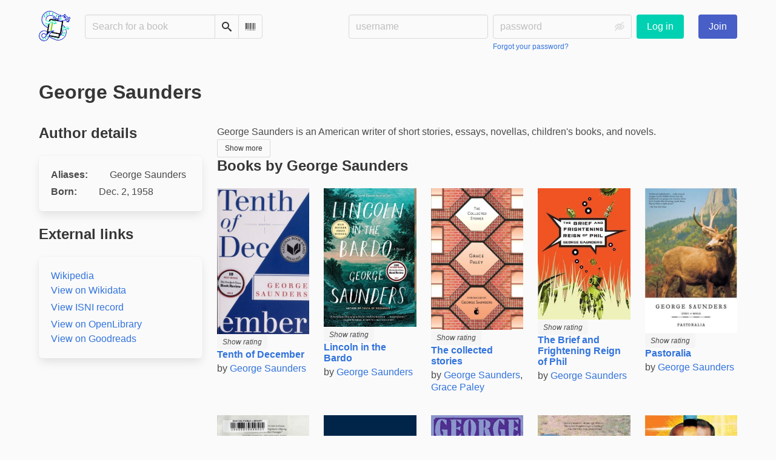

--- FILE ---
content_type: text/html; charset=utf-8
request_url: https://bookwyrm.social/author/1857/s/george-saunders
body_size: 8059
content:





<!DOCTYPE html>
<html lang="en">
<head>
    <title>George Saunders - BookWyrm</title>
    <meta name="viewport" content="width=device-width, initial-scale=1">
    <link href="https://bookwyrm-social.sfo3.digitaloceanspaces.com/static/css/themes/bookwyrm-light.css" rel="stylesheet" type="text/css" />

    <link rel="search" type="application/opensearchdescription+xml" href="/opensearch.xml" title="BookWyrm search" />

    <link rel="shortcut icon" type="image/x-icon" href="https://bookwyrm-social.sfo3.digitaloceanspaces.com/images/logos/886fa857d5f6b7e9.png">
    <link rel="apple-touch-icon" href="https://bookwyrm-social.sfo3.digitaloceanspaces.com/static/images/logo.png">
    <link rel="manifest" href="/manifest.json" />

    
        



    <meta name="twitter:card" content="summary_large_image">
    <meta name="twitter:image" content="https://bookwyrm-social.sfo3.digitaloceanspaces.com/images/previews/logos/1-d66e8519-390f-4ad7-899d-f23c23e2b53a.jpg">
    <meta name="og:image" content="https://bookwyrm-social.sfo3.digitaloceanspaces.com/images/previews/logos/1-d66e8519-390f-4ad7-899d-f23c23e2b53a.jpg">


<meta name="twitter:title" content="BookWyrm">
<meta name="og:title" content="BookWyrm">


<meta name="twitter:description" content="None">
<meta name="og:description" content="None">
    

    
</head>
<body>

<nav class="navbar" aria-label="main navigation">
    <div class="container">
        
        
        <div class="navbar-brand">
            <a class="navbar-item" href="/">
                <img class="image logo" src="https://bookwyrm-social.sfo3.digitaloceanspaces.com/static/images/logo-small.png" alt="BookWyrm home page" loading="lazy" decoding="async">
            </a>
            <form class="navbar-item column is-align-items-start pt-5" action="/search">
                <div class="field has-addons">
                    <div class="control">
                        
                            
                        
                        <input aria-label="Search for a book" id="tour-search" class="input" type="text" name="q" placeholder="Search for a book" value="" spellcheck="false">
                    </div>
                    <div class="control">
                        <button class="button" type="submit">
                            <span class="icon icon-search" title="Search">
                                <span class="is-sr-only">Search</span>
                            </span>
                        </button>
                    </div>
                    <div class="control">
                        <button class="button" type="button" data-modal-open="barcode-scanner-modal">
                            <span class="icon icon-barcode" title="Scan Barcode" id="tour-barcode">
                                <span class="is-sr-only">Scan Barcode</span>
                            </span>
                        </button>
                    </div>
                </div>
            </form>
            

<div class="modal " id="barcode-scanner-modal">
    <div class="modal-background" data-modal-close></div>
    <div class="modal-card" role="dialog" aria-modal="true" tabindex="-1" aria-described-by="barcode-scanner-modal_header">
        <header class="modal-card-head">
            <h2 class="modal-card-title mb-0" id="barcode-scanner-modal_header">
                
    
        Scan Barcode
    

            </h2>
            <button
                type="button"
                class="delete"
                aria-label="Close"
                data-modal-close
            ></button>
        </header>

        
        <section class="modal-card-body">
            
    <div class="block">
        <div id="barcode-scanner"></div>
    </div>

    <div id="barcode-camera-list" class="select is-small">
        <select>
        </select>
    </div>
    <template id="barcode-grant-access">
        <span class="icon icon-lock"></span>
        <span class="is-size-5">Requesting camera...</span><br/>
        <span>Grant access to the camera to scan a book's barcode.</span>
    </template>
    <template id="barcode-access-denied">
        <span class="icon icon-warning"></span>
        <span class="is-size-5">Access denied</span><br/>
        <span>Could not access camera</span>
    </template>
    <template id="barcode-scanning">
        <span class="icon icon-barcode"></span>
        <span class="is-size-5">Scanning...</span><br/>
        <span>Align your book's barcode with the camera.</span><span class="isbn"></span>
    </template>
    <template id="barcode-found">
        <span class="icon icon-check"></span>
        <span class="is-size-5">ISBN scanned</span><br/>
        Searching for book: <span class="isbn"></span>...
    </template>
    <div id="barcode-status" class="block"></div>

        </section>
        <footer class="modal-card-foot">
            
    <button class="button" type="button" data-modal-close>Cancel</button>

        </footer>
        
    </div>
    <button
        type="button"
        class="modal-close is-large"
        aria-label="Close"
        data-modal-close
    ></button>
</div>


            <button
                type="button"
                tabindex="0"
                class="navbar-burger pulldown-menu my-4 is-flex-touch is-align-items-center is-justify-content-center"
                data-controls="main_nav"
                aria-expanded="false"
                aria-label="Main navigation menu"
            >
                <i class="icon-dots-three-vertical" aria-hidden="true"></i>

                <strong
                    class="is-hidden  tag is-small px-1"
                    data-poll-wrapper
                >
                    <span class="is-sr-only">Notifications</span>
                    <strong data-poll="notifications" class="has-text-white">
                        
                    </strong>
                </strong>
            </button>
        </div>
        <div class="navbar-menu" id="main_nav">
            <div class="navbar-start" id="tour-navbar-start">
                
            </div>

            <div class="navbar-end">
            
                <div class="navbar-item pt-5 pb-0">
                    
                    <div class="columns">
                        <div class="column">
                            <form name="login" method="post" action="/login?next=/author/1857/s/george-saunders">
                                <input type="hidden" name="csrfmiddlewaretoken" value="wsZ1zmV6g2aY0hJ0vWqOXMIvM4nDdida2PuGWc1K485u4fKVebUFuiRM8y9fw3Cp">
                                <div class="columns is-variable is-1">
                                    <div class="column">
                                        <label class="is-sr-only" for="id_localname">Username:</label>
                                        <input type="text" name="localname" maxlength="150" class="input" required="" id="id_localname" placeholder="username">
                                    </div>
                                    <div class="column">
                                        <label class="is-sr-only" for="id_password">Password:</label>
                                        <div class="control has-icons-right">
                                            <input type="password" name="password" maxlength="128" class="input" required="" id="id_password" placeholder="password">
                                            <span data-password-icon data-for="id_password" class="icon is-right is-clickable">
                                                <button type="button" aria-controls="id_password" class="icon-eye-blocked" title="Show/Hide password"></button>
                                            </span>
                                        </div>
                                        <p class="help"><a href="/password-reset">Forgot your password?</a></p>
                                    </div>
                                    <div class="column is-narrow">
                                        <button class="button is-primary" type="submit">Log in</button>
                                    </div>
                                </div>
                            </form>
                        </div>
                        
                        <div class="column is-narrow">
                            <a href="/" class="button is-link">
                                Join
                            </a>
                        </div>
                        
                    </div>
                    
                </div>
                
            </div>
        </div>
        
        
    </div>
</nav>



<main class="section is-flex-grow-1">
    <div class="container">
        
            
            
            
<div class="block">
    <div class="columns is-mobile">
        <div class="column">
            <h1 class="title">George Saunders</h1>
        </div>
        
    </div>
</div>

<div class="block columns" itemscope itemtype="https://schema.org/Person">
    <meta itemprop="name" content="George Saunders">

    
    
    
    <div class="column is-3">
        
        <section class="block content">
            <h2 class="title is-4">Author details</h2>
            <dl class="box">
                
                <div class="is-flex is-flex-wrap-wrap mr-1">
                    <dt class="has-text-weight-bold mr-1">Aliases:</dt>
                    <dd>
                        <details><summary><span
            itemprop="alternateName"
        >George Saunders</span></summary></details>

                    </dd>
                </div>
                

                
                <div class="is-flex mt-1">
                    <dt class="has-text-weight-bold mr-1">Born:</dt>
                    <dd itemprop="birthDate">Dec. 2, 1958</dd>
                </div>
                

                
            </dl>
        </section>
        

        
        <section>
            <h2 class="title is-4">External links</h2>
            <div class="box">
                
                <div>
                    <a itemprop="sameAs" href="https://en.wikipedia.org/wiki/George_Saunders" rel="nofollow noopener noreferrer" target="_blank">
                        Wikipedia
                    </a>
                </div>
                

                
                <div>
                    <a itemprop="sameAs" href="https://www.wikidata.org/wiki/Q1251926" rel="nofollow noopener noreferrer" target="_blank">
                        View on Wikidata
                    </a>
                </div>
                 

                

                
                <div class="mt-1">
                    <a itemprop="sameAs" href="https://isni.org/isni/0000000110264905" rel="nofollow noopener noreferrer" target="_blank">
                        View ISNI record
                    </a>
                </div>
                

                

                
                
                <div class="mt-1 is-flex">
                    <a class="mr-3" itemprop="sameAs" href="https://openlibrary.org/authors/OL537475A" target="_blank" rel="nofollow noopener noreferrer">
                        View on OpenLibrary
                    </a>
                    
                </div>
                

                

                

                
                <div>
                    <a itemprop="sameAs" href="https://www.goodreads.com/author/show/8885" target="_blank" rel="nofollow noopener noreferrer">
                        View on Goodreads
                    </a>
                </div>
                
            </div>
        </section>
        
    </div>
    

    <div class="column">
        
        





    
        
            
                
                    <div id="hide_full_0bec99b40-4e33-4143-a3e4-070150968204">
                        <div class="content" id="trimmed_0bec99b40-4e33-4143-a3e4-070150968204">
                            <div dir="auto" class="preserve-whitespace"><p>George Saunders is an American writer of short stories, essays, novellas, children&#x27;s books, and novels.</p></div>

                            <div>
                            
                                
                                

<button
    
        type="button"
    
    class="button is-small hide-active"
    data-controls="full_0bec99b40-4e33-4143-a3e4-070150968204"
    
    
    
    aria-pressed="false"
    
    >

    
    <span>Show more</span>
    
</button>



                            
                            </div>
                        </div>
                    </div>
                    
                    <div id="full_0bec99b40-4e33-4143-a3e4-070150968204" class="is-hidden">
                        <div class="content">
                            <div
                                dir="auto"
                                class="preserve-whitespace"
                                
                            >
                                <p>George Saunders is an American writer of short stories, essays, novellas, children's books, and novels.</p>
                            </div>

                            <div>
                                
                                

<button
    
        type="button"
    
    class="button is-small hide-inactive"
    data-controls="full_0bec99b40-4e33-4143-a3e4-070150968204"
    
    
    
    aria-pressed="false"
    
    >

    
    <span>Show less</span>
    
</button>



                            </div>
                        </div>
                    </div>
                    
                
            
        
    


        

        <h2 class="title is-4">Books by George Saunders</h2>
        <div class="columns is-multiline is-mobile">
        
        
            <div class="column is-one-fifth-tablet is-half-mobile is-flex is-flex-direction-column">
                <div class="is-flex-grow-1 mb-3">
                    



    
        <a href="/book/13972/s/tenth-of-december">
            <picture class="cover-container is-w-l-mobile is-w-auto align to-b to-l"><img
                alt="George Saunders: Tenth of December (Paperback, 2013, Random House Trade Paperbacks)"
                class="book-cover"
                itemprop="thumbnailUrl"
                src="https://bookwyrm-social.sfo3.digitaloceanspaces.com/images/covers/9a8a09d7-29c3-45a4-adaf-79335020d096.jpeg"
            ></picture>

        </a>

        <span class="stars tag"><button type="button" data-controls="rating-025974aaf-ac21-4fc8-962b-b366437359e3" id="rating-button-025974aaf-ac21-4fc8-962b-b366437359e3" aria-pressed="false" data-disappear><em>Show rating </em></button><span class="is-hidden" id="rating-025974aaf-ac21-4fc8-962b-b366437359e3"><span class="is-sr-only">
                4 stars
            </span><span
                    class="
                        icon is-small mr-1
                        icon-star-full
                    "
                    aria-hidden="true"
                ></span><span
                    class="
                        icon is-small mr-1
                        icon-star-full
                    "
                    aria-hidden="true"
                ></span><span
                    class="
                        icon is-small mr-1
                        icon-star-full
                    "
                    aria-hidden="true"
                ></span><span
                    class="
                        icon is-small mr-1
                        icon-star-half
                    "
                    aria-hidden="true"
                ></span><span
                    class="
                        icon is-small mr-1
                        icon-star-empty
                    "
                    aria-hidden="true"
                ></span></span></span>


        <h3 class="title is-6">
            <a href="/book/13972/s/tenth-of-december">Tenth of December</a>
        </h3>

        
            <p class="subtitle is-6">
                by
                <a
        href="/author/1857/s/george-saunders"
        class="author "
        itemprop="author"
        itemscope
        itemtype="https://schema.org/Thing"
    ><span
        itemprop="name"
        >George Saunders</span></a>

            </p>
        
    


                </div>
                




            </div>
        
        
        
            <div class="column is-one-fifth-tablet is-half-mobile is-flex is-flex-direction-column">
                <div class="is-flex-grow-1 mb-3">
                    



    
        <a href="/book/94476/s/lincoln-in-the-bardo">
            <picture class="cover-container is-w-l-mobile is-w-auto align to-b to-l"><img
                alt="George Saunders: Lincoln in the Bardo (Paperback, 2018, Random House)"
                class="book-cover"
                itemprop="thumbnailUrl"
                src="https://bookwyrm-social.sfo3.digitaloceanspaces.com/images/covers/c1ec4b3c-e045-45f5-8c4e-087a56cfcd7e.jpeg"
            ></picture>

        </a>

        <span class="stars tag"><button type="button" data-controls="rating-08dbed175-70a8-4cb8-a88f-5d8767c12e44" id="rating-button-08dbed175-70a8-4cb8-a88f-5d8767c12e44" aria-pressed="false" data-disappear><em>Show rating </em></button><span class="is-hidden" id="rating-08dbed175-70a8-4cb8-a88f-5d8767c12e44"><span class="is-sr-only">
                4 stars
            </span><span
                    class="
                        icon is-small mr-1
                        icon-star-full
                    "
                    aria-hidden="true"
                ></span><span
                    class="
                        icon is-small mr-1
                        icon-star-full
                    "
                    aria-hidden="true"
                ></span><span
                    class="
                        icon is-small mr-1
                        icon-star-full
                    "
                    aria-hidden="true"
                ></span><span
                    class="
                        icon is-small mr-1
                        icon-star-half
                    "
                    aria-hidden="true"
                ></span><span
                    class="
                        icon is-small mr-1
                        icon-star-empty
                    "
                    aria-hidden="true"
                ></span></span></span>


        <h3 class="title is-6">
            <a href="/book/94476/s/lincoln-in-the-bardo">Lincoln in the Bardo</a>
        </h3>

        
            <p class="subtitle is-6">
                by
                <a
        href="/author/1857/s/george-saunders"
        class="author "
        itemprop="author"
        itemscope
        itemtype="https://schema.org/Thing"
    ><span
        itemprop="name"
        >George Saunders</span></a>

            </p>
        
    


                </div>
                




            </div>
        
        
        
            <div class="column is-one-fifth-tablet is-half-mobile is-flex is-flex-direction-column">
                <div class="is-flex-grow-1 mb-3">
                    



    
        <a href="/book/1840048/s/the-collected-stories">
            <picture class="cover-container is-w-l-mobile is-w-auto align to-b to-l"><img
                alt="George Saunders, Grace Paley: The collected stories (2018, Little, Brown Book Group Limited)"
                class="book-cover"
                itemprop="thumbnailUrl"
                src="https://bookwyrm-social.sfo3.digitaloceanspaces.com/images/covers/ad4d1e7e-2473-42d8-bb76-7f3c914c9a88.jpeg"
            ></picture>

        </a>

        <span class="stars tag"><button type="button" data-controls="rating-02495e4fb-fc40-40f5-8d4c-7a1d0e5b57b0" id="rating-button-02495e4fb-fc40-40f5-8d4c-7a1d0e5b57b0" aria-pressed="false" data-disappear><em>Show rating </em></button><span class="is-hidden" id="rating-02495e4fb-fc40-40f5-8d4c-7a1d0e5b57b0"><span class="is-sr-only">
                4 stars
            </span><span
                    class="
                        icon is-small mr-1
                        icon-star-full
                    "
                    aria-hidden="true"
                ></span><span
                    class="
                        icon is-small mr-1
                        icon-star-full
                    "
                    aria-hidden="true"
                ></span><span
                    class="
                        icon is-small mr-1
                        icon-star-full
                    "
                    aria-hidden="true"
                ></span><span
                    class="
                        icon is-small mr-1
                        icon-star-full
                    "
                    aria-hidden="true"
                ></span><span
                    class="
                        icon is-small mr-1
                        icon-star-empty
                    "
                    aria-hidden="true"
                ></span></span></span>


        <h3 class="title is-6">
            <a href="/book/1840048/s/the-collected-stories">The collected stories</a>
        </h3>

        
            <p class="subtitle is-6">
                by
                <a
        href="/author/1857/s/george-saunders"
        class="author "
        itemprop="author"
        itemscope
        itemtype="https://schema.org/Thing"
    ><span
        itemprop="name"
        >George Saunders</span></a>, 

    <a
        href="/author/5807/s/grace-paley"
        class="author "
        itemprop="author"
        itemscope
        itemtype="https://schema.org/Thing"
    ><span
        itemprop="name"
        >Grace Paley</span></a>

            </p>
        
    


                </div>
                




            </div>
        
        
        
            <div class="column is-one-fifth-tablet is-half-mobile is-flex is-flex-direction-column">
                <div class="is-flex-grow-1 mb-3">
                    



    
        <a href="/book/1528042/s/the-brief-and-frightening-reign-of-phil">
            <picture class="cover-container is-w-l-mobile is-w-auto align to-b to-l"><img
                alt="George Saunders: The Brief and Frightening Reign of Phil (2005)"
                class="book-cover"
                itemprop="thumbnailUrl"
                src="https://bookwyrm-social.sfo3.digitaloceanspaces.com/images/covers/21bafdd9-00bf-49d0-a5fb-efb00623dc50.jpeg"
            ></picture>

        </a>

        <span class="stars tag"><button type="button" data-controls="rating-03abd25d6-bfa6-470d-abba-433e8c5eb1b8" id="rating-button-03abd25d6-bfa6-470d-abba-433e8c5eb1b8" aria-pressed="false" data-disappear><em>Show rating </em></button><span class="is-hidden" id="rating-03abd25d6-bfa6-470d-abba-433e8c5eb1b8"><span class="is-sr-only">
                3 stars
            </span><span
                    class="
                        icon is-small mr-1
                        icon-star-full
                    "
                    aria-hidden="true"
                ></span><span
                    class="
                        icon is-small mr-1
                        icon-star-full
                    "
                    aria-hidden="true"
                ></span><span
                    class="
                        icon is-small mr-1
                        icon-star-half
                    "
                    aria-hidden="true"
                ></span><span
                    class="
                        icon is-small mr-1
                        icon-star-empty
                    "
                    aria-hidden="true"
                ></span><span
                    class="
                        icon is-small mr-1
                        icon-star-empty
                    "
                    aria-hidden="true"
                ></span></span></span>


        <h3 class="title is-6">
            <a href="/book/1528042/s/the-brief-and-frightening-reign-of-phil">The Brief and Frightening Reign of Phil</a>
        </h3>

        
            <p class="subtitle is-6">
                by
                <a
        href="/author/1857/s/george-saunders"
        class="author "
        itemprop="author"
        itemscope
        itemtype="https://schema.org/Thing"
    ><span
        itemprop="name"
        >George Saunders</span></a>

            </p>
        
    


                </div>
                




            </div>
        
        
        
            <div class="column is-one-fifth-tablet is-half-mobile is-flex is-flex-direction-column">
                <div class="is-flex-grow-1 mb-3">
                    



    
        <a href="/book/49897/s/pastoralia">
            <picture class="cover-container is-w-l-mobile is-w-auto align to-b to-l"><img
                alt="George Saunders: Pastoralia (Paperback, 2001, Riverhead Trade)"
                class="book-cover"
                itemprop="thumbnailUrl"
                src="https://bookwyrm-social.sfo3.digitaloceanspaces.com/images/covers/eeba8da8-89a6-4fbf-9c4e-c1d3153c17c7.jpg"
            ></picture>

        </a>

        <span class="stars tag"><button type="button" data-controls="rating-00d6ba30e-7068-47d2-a1db-4f2cee5bf048" id="rating-button-00d6ba30e-7068-47d2-a1db-4f2cee5bf048" aria-pressed="false" data-disappear><em>Show rating </em></button><span class="is-hidden" id="rating-00d6ba30e-7068-47d2-a1db-4f2cee5bf048"><span class="is-sr-only">
                4 stars
            </span><span
                    class="
                        icon is-small mr-1
                        icon-star-full
                    "
                    aria-hidden="true"
                ></span><span
                    class="
                        icon is-small mr-1
                        icon-star-full
                    "
                    aria-hidden="true"
                ></span><span
                    class="
                        icon is-small mr-1
                        icon-star-full
                    "
                    aria-hidden="true"
                ></span><span
                    class="
                        icon is-small mr-1
                        icon-star-full
                    "
                    aria-hidden="true"
                ></span><span
                    class="
                        icon is-small mr-1
                        icon-star-empty
                    "
                    aria-hidden="true"
                ></span></span></span>


        <h3 class="title is-6">
            <a href="/book/49897/s/pastoralia">Pastoralia</a>
        </h3>

        
            <p class="subtitle is-6">
                by
                <a
        href="/author/1857/s/george-saunders"
        class="author "
        itemprop="author"
        itemscope
        itemtype="https://schema.org/Thing"
    ><span
        itemprop="name"
        >George Saunders</span></a>

            </p>
        
    


                </div>
                




            </div>
        
        
        
            <div class="column is-one-fifth-tablet is-half-mobile is-flex is-flex-direction-column">
                <div class="is-flex-grow-1 mb-3">
                    



    
        <a href="/book/47342/s/civilwarland-in-bad-decline">
            <picture class="cover-container is-w-l-mobile is-w-auto align to-b to-l"><img
                alt="George Saunders: CivilWarLand in Bad Decline (Riverhead Books)"
                class="book-cover"
                itemprop="thumbnailUrl"
                src="https://bookwyrm-social.sfo3.digitaloceanspaces.com/images/covers/fdcb7ee4-016c-4599-9a21-ba58fda87b72.jpg"
            ></picture>

        </a>

        <span class="stars tag"><button type="button" data-controls="rating-0da059b8b-f0e0-409f-b9d4-79a74ce1d2bb" id="rating-button-0da059b8b-f0e0-409f-b9d4-79a74ce1d2bb" aria-pressed="false" data-disappear><em>Show rating </em></button><span class="is-hidden" id="rating-0da059b8b-f0e0-409f-b9d4-79a74ce1d2bb"><span class="is-sr-only">
                4 stars
            </span><span
                    class="
                        icon is-small mr-1
                        icon-star-full
                    "
                    aria-hidden="true"
                ></span><span
                    class="
                        icon is-small mr-1
                        icon-star-full
                    "
                    aria-hidden="true"
                ></span><span
                    class="
                        icon is-small mr-1
                        icon-star-full
                    "
                    aria-hidden="true"
                ></span><span
                    class="
                        icon is-small mr-1
                        icon-star-full
                    "
                    aria-hidden="true"
                ></span><span
                    class="
                        icon is-small mr-1
                        icon-star-empty
                    "
                    aria-hidden="true"
                ></span></span></span>


        <h3 class="title is-6">
            <a href="/book/47342/s/civilwarland-in-bad-decline">CivilWarLand in Bad Decline</a>
        </h3>

        
            <p class="subtitle is-6">
                by
                <a
        href="/author/1857/s/george-saunders"
        class="author "
        itemprop="author"
        itemscope
        itemtype="https://schema.org/Thing"
    ><span
        itemprop="name"
        >George Saunders</span></a>

            </p>
        
    


                </div>
                




            </div>
        
        
        
            <div class="column is-one-fifth-tablet is-half-mobile is-flex is-flex-direction-column">
                <div class="is-flex-grow-1 mb-3">
                    



    
        <a href="/book/78238/s/congratulations-by-the-way">
            <figure class="cover-container no-cover is-w-l-mobile is-w-auto align to-b to-l"><img
            class="book-cover"
            src="https://bookwyrm-social.sfo3.digitaloceanspaces.com/static/images/no_cover.jpg"
            alt="No cover"
        ><figcaption class="cover-caption"><p>George Saunders: Congratulations, by the way (2014)</p></figcaption></figure>

        </a>

        <span class="stars tag"><button type="button" data-controls="rating-0a8503e99-a4ac-4b7e-8b33-ed330fbe7ecd" id="rating-button-0a8503e99-a4ac-4b7e-8b33-ed330fbe7ecd" aria-pressed="false" data-disappear><em>Show rating </em></button><span class="is-hidden" id="rating-0a8503e99-a4ac-4b7e-8b33-ed330fbe7ecd"><span class="is-sr-only">
                4 stars
            </span><span
                    class="
                        icon is-small mr-1
                        icon-star-full
                    "
                    aria-hidden="true"
                ></span><span
                    class="
                        icon is-small mr-1
                        icon-star-full
                    "
                    aria-hidden="true"
                ></span><span
                    class="
                        icon is-small mr-1
                        icon-star-full
                    "
                    aria-hidden="true"
                ></span><span
                    class="
                        icon is-small mr-1
                        icon-star-full
                    "
                    aria-hidden="true"
                ></span><span
                    class="
                        icon is-small mr-1
                        icon-star-empty
                    "
                    aria-hidden="true"
                ></span></span></span>


        <h3 class="title is-6">
            <a href="/book/78238/s/congratulations-by-the-way">Congratulations, by the way</a>
        </h3>

        
            <p class="subtitle is-6">
                by
                <a
        href="/author/1857/s/george-saunders"
        class="author "
        itemprop="author"
        itemscope
        itemtype="https://schema.org/Thing"
    ><span
        itemprop="name"
        >George Saunders</span></a>

            </p>
        
    


                </div>
                




            </div>
        
        
        
            <div class="column is-one-fifth-tablet is-half-mobile is-flex is-flex-direction-column">
                <div class="is-flex-grow-1 mb-3">
                    



    
        <a href="/book/92618/s/a-swim-in-a-pond-in-the-rain">
            <picture class="cover-container is-w-l-mobile is-w-auto align to-b to-l"><img
                alt="George Saunders: A Swim in a Pond in the Rain (Hardcover, 2021, Random House)"
                class="book-cover"
                itemprop="thumbnailUrl"
                src="https://bookwyrm-social.sfo3.digitaloceanspaces.com/images/covers/588252ea-abce-4ba8-ad88-1ebaee352e63.jpg"
            ></picture>

        </a>

        <span class="stars tag"><button type="button" data-controls="rating-00fc62156-b6a8-455f-a8ab-d2032d21f07c" id="rating-button-00fc62156-b6a8-455f-a8ab-d2032d21f07c" aria-pressed="false" data-disappear><em>Show rating </em></button><span class="is-hidden" id="rating-00fc62156-b6a8-455f-a8ab-d2032d21f07c"><span class="is-sr-only">
                5 stars
            </span><span
                    class="
                        icon is-small mr-1
                        icon-star-full
                    "
                    aria-hidden="true"
                ></span><span
                    class="
                        icon is-small mr-1
                        icon-star-full
                    "
                    aria-hidden="true"
                ></span><span
                    class="
                        icon is-small mr-1
                        icon-star-full
                    "
                    aria-hidden="true"
                ></span><span
                    class="
                        icon is-small mr-1
                        icon-star-full
                    "
                    aria-hidden="true"
                ></span><span
                    class="
                        icon is-small mr-1
                        icon-star-half
                    "
                    aria-hidden="true"
                ></span></span></span>


        <h3 class="title is-6">
            <a href="/book/92618/s/a-swim-in-a-pond-in-the-rain">A Swim in a Pond in the Rain</a>
        </h3>

        
            <p class="subtitle is-6">
                by
                <a
        href="/author/1857/s/george-saunders"
        class="author "
        itemprop="author"
        itemscope
        itemtype="https://schema.org/Thing"
    ><span
        itemprop="name"
        >George Saunders</span></a>

            </p>
        
    


                </div>
                




            </div>
        
        
        
            <div class="column is-one-fifth-tablet is-half-mobile is-flex is-flex-direction-column">
                <div class="is-flex-grow-1 mb-3">
                    



    
        <a href="/book/103871/s/in-persuasion-nation">
            <picture class="cover-container is-w-l-mobile is-w-auto align to-b to-l"><img
                alt="George Saunders: In Persuasion Nation (2007, Riverhead Trade)"
                class="book-cover"
                itemprop="thumbnailUrl"
                src="https://bookwyrm-social.sfo3.digitaloceanspaces.com/images/covers/97f55d72-8bee-426a-ae29-88d80b239350.jpg"
            ></picture>

        </a>

        <span class="stars tag"><button type="button" data-controls="rating-00e265d1e-5873-4de4-9f40-0b2b36501f83" id="rating-button-00e265d1e-5873-4de4-9f40-0b2b36501f83" aria-pressed="false" data-disappear><em>Show rating </em></button><span class="is-hidden" id="rating-00e265d1e-5873-4de4-9f40-0b2b36501f83"><span class="is-sr-only">
                4 stars
            </span><span
                    class="
                        icon is-small mr-1
                        icon-star-full
                    "
                    aria-hidden="true"
                ></span><span
                    class="
                        icon is-small mr-1
                        icon-star-full
                    "
                    aria-hidden="true"
                ></span><span
                    class="
                        icon is-small mr-1
                        icon-star-full
                    "
                    aria-hidden="true"
                ></span><span
                    class="
                        icon is-small mr-1
                        icon-star-full
                    "
                    aria-hidden="true"
                ></span><span
                    class="
                        icon is-small mr-1
                        icon-star-empty
                    "
                    aria-hidden="true"
                ></span></span></span>


        <h3 class="title is-6">
            <a href="/book/103871/s/in-persuasion-nation">In Persuasion Nation</a>
        </h3>

        
            <p class="subtitle is-6">
                by
                <a
        href="/author/1857/s/george-saunders"
        class="author "
        itemprop="author"
        itemscope
        itemtype="https://schema.org/Thing"
    ><span
        itemprop="name"
        >George Saunders</span></a>

            </p>
        
    


                </div>
                




            </div>
        
        
        
            <div class="column is-one-fifth-tablet is-half-mobile is-flex is-flex-direction-column">
                <div class="is-flex-grow-1 mb-3">
                    



    
        <a href="/book/694298/s/the-braindead-megaphone">
            <picture class="cover-container is-w-l-mobile is-w-auto align to-b to-l"><img
                alt="George Saunders: The Braindead Megaphone"
                class="book-cover"
                itemprop="thumbnailUrl"
                src="https://bookwyrm-social.sfo3.digitaloceanspaces.com/images/covers/e1a91f6b-7d06-489d-ad79-2e7b73ef838f.jpeg"
            ></picture>

        </a>

        <span class="stars tag"><button type="button" data-controls="rating-06e09c258-7cc5-460c-ab9a-c87cbd9b5d38" id="rating-button-06e09c258-7cc5-460c-ab9a-c87cbd9b5d38" aria-pressed="false" data-disappear><em>Show rating </em></button><span class="is-hidden" id="rating-06e09c258-7cc5-460c-ab9a-c87cbd9b5d38"><span class="is-sr-only">
                3 stars
            </span><span
                    class="
                        icon is-small mr-1
                        icon-star-full
                    "
                    aria-hidden="true"
                ></span><span
                    class="
                        icon is-small mr-1
                        icon-star-full
                    "
                    aria-hidden="true"
                ></span><span
                    class="
                        icon is-small mr-1
                        icon-star-half
                    "
                    aria-hidden="true"
                ></span><span
                    class="
                        icon is-small mr-1
                        icon-star-empty
                    "
                    aria-hidden="true"
                ></span><span
                    class="
                        icon is-small mr-1
                        icon-star-empty
                    "
                    aria-hidden="true"
                ></span></span></span>


        <h3 class="title is-6">
            <a href="/book/694298/s/the-braindead-megaphone">The Braindead Megaphone</a>
        </h3>

        
            <p class="subtitle is-6">
                by
                <a
        href="/author/1857/s/george-saunders"
        class="author "
        itemprop="author"
        itemscope
        itemtype="https://schema.org/Thing"
    ><span
        itemprop="name"
        >George Saunders</span></a>

            </p>
        
    


                </div>
                




            </div>
        
        
        
            <div class="column is-one-fifth-tablet is-half-mobile is-flex is-flex-direction-column">
                <div class="is-flex-grow-1 mb-3">
                    



    
        <a href="/book/141794/s/lincoln-in-the-bardo">
            <picture class="cover-container is-w-l-mobile is-w-auto align to-b to-l"><img
                alt="George Saunders: Lincoln in the Bardo (2017, Random House)"
                class="book-cover"
                itemprop="thumbnailUrl"
                src="https://bookwyrm-social.sfo3.digitaloceanspaces.com/images/covers/b891a63a-5a3d-4002-90d2-7f6fc6d9e35b.jpeg"
            ></picture>

        </a>

        <span class="stars tag"><button type="button" data-controls="rating-047cd0716-4c50-4e0d-8138-b63375fd4562" id="rating-button-047cd0716-4c50-4e0d-8138-b63375fd4562" aria-pressed="false" data-disappear><em>Show rating </em></button><span class="is-hidden" id="rating-047cd0716-4c50-4e0d-8138-b63375fd4562"><span class="is-sr-only">
                4 stars
            </span><span
                    class="
                        icon is-small mr-1
                        icon-star-full
                    "
                    aria-hidden="true"
                ></span><span
                    class="
                        icon is-small mr-1
                        icon-star-full
                    "
                    aria-hidden="true"
                ></span><span
                    class="
                        icon is-small mr-1
                        icon-star-full
                    "
                    aria-hidden="true"
                ></span><span
                    class="
                        icon is-small mr-1
                        icon-star-half
                    "
                    aria-hidden="true"
                ></span><span
                    class="
                        icon is-small mr-1
                        icon-star-empty
                    "
                    aria-hidden="true"
                ></span></span></span>


        <h3 class="title is-6">
            <a href="/book/141794/s/lincoln-in-the-bardo">Lincoln in the Bardo</a>
        </h3>

        
            <p class="subtitle is-6">
                by
                <a
        href="/author/1857/s/george-saunders"
        class="author "
        itemprop="author"
        itemscope
        itemtype="https://schema.org/Thing"
    ><span
        itemprop="name"
        >George Saunders</span></a>

            </p>
        
    


                </div>
                




            </div>
        
        
        
            <div class="column is-one-fifth-tablet is-half-mobile is-flex is-flex-direction-column">
                <div class="is-flex-grow-1 mb-3">
                    



    
        <a href="/book/269098/s/fox-8">
            <picture class="cover-container is-w-l-mobile is-w-auto align to-b to-l"><img
                alt="George Saunders: Fox 8 (2018, Bloomsbury Publishing India Pvt. Ltd.)"
                class="book-cover"
                itemprop="thumbnailUrl"
                src="https://bookwyrm-social.sfo3.digitaloceanspaces.com/images/covers/35f7aaab-f665-4bf3-b20f-4163fef3b8b0.jpeg"
            ></picture>

        </a>

        <span class="stars tag"><button type="button" data-controls="rating-083a71d9b-ad27-4016-b189-c97cd4d82483" id="rating-button-083a71d9b-ad27-4016-b189-c97cd4d82483" aria-pressed="false" data-disappear><em>Show rating </em></button><span class="is-hidden" id="rating-083a71d9b-ad27-4016-b189-c97cd4d82483"><span class="is-sr-only">
                4 stars
            </span><span
                    class="
                        icon is-small mr-1
                        icon-star-full
                    "
                    aria-hidden="true"
                ></span><span
                    class="
                        icon is-small mr-1
                        icon-star-full
                    "
                    aria-hidden="true"
                ></span><span
                    class="
                        icon is-small mr-1
                        icon-star-full
                    "
                    aria-hidden="true"
                ></span><span
                    class="
                        icon is-small mr-1
                        icon-star-full
                    "
                    aria-hidden="true"
                ></span><span
                    class="
                        icon is-small mr-1
                        icon-star-empty
                    "
                    aria-hidden="true"
                ></span></span></span>


        <h3 class="title is-6">
            <a href="/book/269098/s/fox-8">Fox 8</a>
        </h3>

        
            <p class="subtitle is-6">
                by
                <a
        href="/author/1857/s/george-saunders"
        class="author "
        itemprop="author"
        itemscope
        itemtype="https://schema.org/Thing"
    ><span
        itemprop="name"
        >George Saunders</span></a>

            </p>
        
    


                </div>
                




            </div>
        
        
        
            <div class="column is-one-fifth-tablet is-half-mobile is-flex is-flex-direction-column">
                <div class="is-flex-grow-1 mb-3">
                    



    
        <a href="/book/269266/s/pastoralia">
            <picture class="cover-container is-w-l-mobile is-w-auto align to-b to-l"><img
                alt="George Saunders: Pastoralia (2000, Riverhead Books)"
                class="book-cover"
                itemprop="thumbnailUrl"
                src="https://bookwyrm-social.sfo3.digitaloceanspaces.com/images/covers/0dc3079f-1606-4133-9bf0-54152bacba9d.jpeg"
            ></picture>

        </a>

        <span class="stars tag"><button type="button" data-controls="rating-0eb9e53a5-dd09-49aa-b223-7aa9eea8915f" id="rating-button-0eb9e53a5-dd09-49aa-b223-7aa9eea8915f" aria-pressed="false" data-disappear><em>Show rating </em></button><span class="is-hidden" id="rating-0eb9e53a5-dd09-49aa-b223-7aa9eea8915f"><span class="is-sr-only">
                4 stars
            </span><span
                    class="
                        icon is-small mr-1
                        icon-star-full
                    "
                    aria-hidden="true"
                ></span><span
                    class="
                        icon is-small mr-1
                        icon-star-full
                    "
                    aria-hidden="true"
                ></span><span
                    class="
                        icon is-small mr-1
                        icon-star-full
                    "
                    aria-hidden="true"
                ></span><span
                    class="
                        icon is-small mr-1
                        icon-star-full
                    "
                    aria-hidden="true"
                ></span><span
                    class="
                        icon is-small mr-1
                        icon-star-empty
                    "
                    aria-hidden="true"
                ></span></span></span>


        <h3 class="title is-6">
            <a href="/book/269266/s/pastoralia">Pastoralia</a>
        </h3>

        
            <p class="subtitle is-6">
                by
                <a
        href="/author/1857/s/george-saunders"
        class="author "
        itemprop="author"
        itemscope
        itemtype="https://schema.org/Thing"
    ><span
        itemprop="name"
        >George Saunders</span></a>

            </p>
        
    


                </div>
                




            </div>
        
        
        
            <div class="column is-one-fifth-tablet is-half-mobile is-flex is-flex-direction-column">
                <div class="is-flex-grow-1 mb-3">
                    



    
        <a href="/book/480976/s/civil-war-land-in-bad-decline">
            <figure class="cover-container no-cover is-w-l-mobile is-w-auto align to-b to-l"><img
            class="book-cover"
            src="https://bookwyrm-social.sfo3.digitaloceanspaces.com/static/images/no_cover.jpg"
            alt="No cover"
        ><figcaption class="cover-caption"><p>George Saunders: Civil War Land in Bad Decline (2016, Penguin Random House)</p></figcaption></figure>

        </a>

        <span class="stars tag"><span class="no-rating">No rating</span></span>


        <h3 class="title is-6">
            <a href="/book/480976/s/civil-war-land-in-bad-decline">Civil War Land in Bad Decline</a>
        </h3>

        
            <p class="subtitle is-6">
                by
                <a
        href="/author/1857/s/george-saunders"
        class="author "
        itemprop="author"
        itemscope
        itemtype="https://schema.org/Thing"
    ><span
        itemprop="name"
        >George Saunders</span></a>

            </p>
        
    


                </div>
                




            </div>
        
        
        
            <div class="column is-one-fifth-tablet is-half-mobile is-flex is-flex-direction-column">
                <div class="is-flex-grow-1 mb-3">
                    



    
        <a href="/book/516690/s/the-best-american-nonrequired-reading-2012">
            <picture class="cover-container is-w-l-mobile is-w-auto align to-b to-l"><img
                alt="Adrian Tomine, Jon Ronson, George Saunders, Nora Krug, John Jeremiah Sullivan, Julie Otsuka, Louise Erdrich, Wesley Yang, Phil Klay, Kevin Brockmeier, Michael Poore, Jose Antonio Vargas, Anthony Marra, Dave Eggers, Jess Walter (duplicate), Eric Puchner, Judy Budnitz, Olivia Hamilton, Mark Robert Rapacz, Chaz Reetz-Laiolo, Ryan Rivas, Mona Simpson: The Best American Nonrequired Reading 2012 (2012, Mariner Books)"
                class="book-cover"
                itemprop="thumbnailUrl"
                src="https://bookwyrm-social.sfo3.digitaloceanspaces.com/images/covers/7427cba8-566e-41a4-b50b-4bc140bb1778.jpeg"
            ></picture>

        </a>

        <span class="stars tag"><span class="no-rating">No rating</span></span>


        <h3 class="title is-6">
            <a href="/book/516690/s/the-best-american-nonrequired-reading-2012">The Best American Nonrequired Reading 2012</a>
        </h3>

        
            <p class="subtitle is-6">
                by
                <a
        href="/author/46/s/adrian-tomine"
        class="author "
        itemprop="author"
        itemscope
        itemtype="https://schema.org/Thing"
    ><span
        itemprop="name"
        >Adrian Tomine</span></a>, 

    <a
        href="/author/887/s/jon-ronson"
        class="author "
        itemprop="author"
        itemscope
        itemtype="https://schema.org/Thing"
    ><span
        itemprop="name"
        >Jon Ronson</span></a>, 

    <a
        href="/author/1857/s/george-saunders"
        class="author "
        itemprop="author"
        itemscope
        itemtype="https://schema.org/Thing"
    ><span
        itemprop="name"
        >George Saunders</span></a>, and 19 others

            </p>
        
    


                </div>
                




            </div>
        
        
        </div>

        <div>
            
<nav class="pagination is-centered" aria-label="pagination">
    <a
        class="pagination-previous is-disabled"
        
        aria-hidden="true"
        >

        <span class="icon icon-arrow-left" aria-hidden="true"></span>
        
        Previous
        
    </a>

    <a
        class="pagination-next "
        
        href="?page=2"
        >

        
        Next
        
        <span class="icon icon-arrow-right" aria-hidden="true"></span>
    </a>

    
        <ul class="pagination-list">
        
            
                <li><a class="pagination-link is-current" aria-label="Page 1" aria-current="page">1</a></li>
            
        
            
                <li><a class="pagination-link" aria-label="Goto page 2" href="?page=2">2</a></li>
            
        
            
                <li><a class="pagination-link" aria-label="Goto page 3" href="?page=3">3</a></li>
            
        
        </ul>
    
</nav>

        </div>
    </div>
</div>


            
        
    </div>
</main>

<div role="region" aria-live="polite" id="live-messages">
    <p id="status-success-message" class="live-message is-sr-only is-hidden">Successfully posted status</p>
    <p id="status-error-message" class="live-message notification is-danger p-3 pr-5 pl-5 is-hidden">Error posting status</p>
</div>



<footer class="footer">
    <div class="container">
        <div class="columns">
            <div class="column is-2">
                <p>
                    <a href="/about">About BookWyrm</a>
                </p>
                
                <p>
                    <a href="mailto:mousereeve@riseup.net">Contact site admin</a>
                </p>
                
                <p>
                    <a href="https://docs.joinbookwyrm.com/">Documentation</a>
                </p>
                
            </div>
            <div class="column is-2">
                <p>
                    <a href ="/conduct">Code of Conduct</a>
                </p>
                <p>
                    <a href ="/privacy">Privacy Policy</a>
                </p>
                
            </div>
            <div class="column content">
                
                <p>
                    <span class="icon icon-heart"></span>
                    Support BookWyrm on <a href="https://www.patreon.com/bookwyrm" target="_blank" rel="nofollow noopener noreferrer">Patreon</a>
                </p>
                
                <p>
                BookWyrm's source code is freely available. You can contribute or report issues on <a href="https://github.com/bookwyrm-social/bookwyrm" target="_blank" rel="nofollow noopener noreferrer">GitHub</a>.
                </p>
            </div>
            
            <div class="column is-4">
                <p>BookWyrm is managed from the unceded ancestral homeland of the <a href="https://www.ramaytush.org/" target="_blank" rel="nofollow noopener noreferrer">Ramaytush Ohlone</a> peoples, the original inhabitants of the San Francisco Peninsula. A portion of the proceeds go towards the <a href="https://www.ramaytush.org/donate.html" target="_blank"  rel="nofollow noopener noreferrer"><em> Yunakin</em> land tax</a>.</p>
            </div>
            
        </div>
    </div>
</footer>



<script nonce="x4DvMxUuv8noPe3rKgPhRQ==">
    var csrf_token = 'wsZ1zmV6g2aY0hJ0vWqOXMIvM4nDdida2PuGWc1K485u4fKVebUFuiRM8y9fw3Cp';
</script>

<script src="https://bookwyrm-social.sfo3.digitaloceanspaces.com/static/js/bookwyrm.js?v=8a89cad7"></script>
<script src="https://bookwyrm-social.sfo3.digitaloceanspaces.com/static/js/localstorage.js?v=8a89cad7"></script>
<script src="https://bookwyrm-social.sfo3.digitaloceanspaces.com/static/js/status_cache.js?v=8a89cad7"></script>
<script src="https://bookwyrm-social.sfo3.digitaloceanspaces.com/static/js/vendor/quagga.min.js?v=8a89cad7"></script>
<script src="https://bookwyrm-social.sfo3.digitaloceanspaces.com/static/js/vendor/shepherd.min.js?v=8a89cad7"></script>
<script src="https://bookwyrm-social.sfo3.digitaloceanspaces.com/static/js/guided_tour.js?v=8a89cad7"></script>



</body>
</html>
